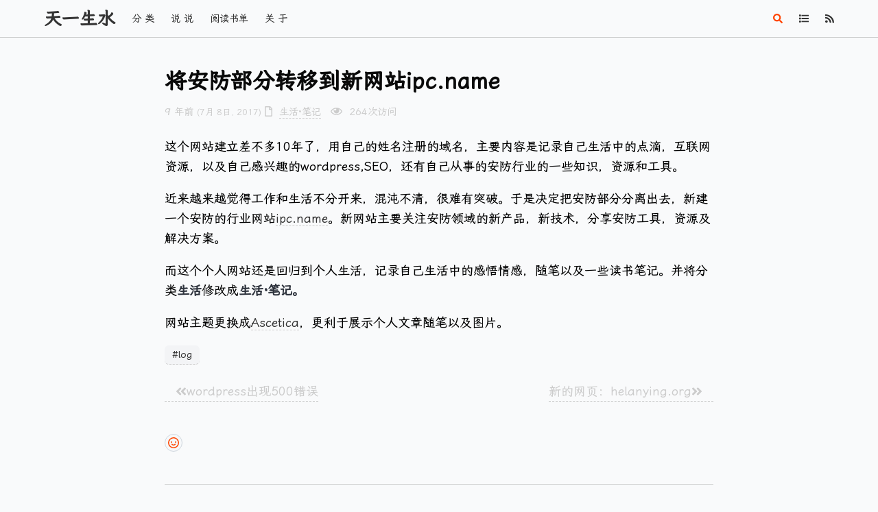

--- FILE ---
content_type: text/html
request_url: https://www.jiangyu.org/ipc-name/
body_size: 4456
content:
<!DOCTYPE html>
<html lang="zh-CN" class="has-navbar-fixed-top">
<head>
<meta charset="utf-8">
<meta http-equiv="x-dns-prefetch-control" content="on"/>
<title>将安防部分转移到新网站ipc.name - 天一生水</title>
<meta name="viewport" content="width=device-width, initial-scale=1, maximum-scale=1">
<meta name="description" content="一蓑烟雨任平生，天一生水的个人博客。">
<link rel="dns-prefetch" href="https://registry.npmmirror.com">
<link rel="dns-prefetch" href="https://cdn.jiangyu.org">
<link rel="dns-prefetch" href="https://tcdn.jiangyu.org">
<link rel="dns-prefetch" href="https://bcdn.jiangyu.org">
<link rel="dns-prefetch" href="https://tk.jiangyu.org">
<link rel="dns-prefetch" href="https://gcdn.jiangyu.org">
<link rel="dns-prefetch" href="https://cn.cravatar.com">
<link rel="dns-prefetch" href="https://api-emaction.jiangyu.org/">
<link rel="preconnect" href="https://registry.npmmirror.com">
<link rel="stylesheet" rel="preload" href="https://registry.npmmirror.com/lxgw-wenkai-screen-web/1.510.0/files/lxgwwenkaiscreen/result.css" crossorigin>
<link rel="icon" href="/images/icon-256.png">
<link rel="stylesheet" href="https://registry.npmmirror.com/bulma/1.0.1/files/css/bulma.min.css">
<link rel="stylesheet" href="https://registry.npmmirror.com/highlight.js/9.12.0/files/styles/atom-one-light.css">
<link rel="stylesheet" href="/css/style-v1.css">
<script defer src="https://registry.npmmirror.com/@fortawesome/fontawesome-free/5.1.0/files/js/all.js"></script>

<meta name="generator" content="Hexo 6.3.0"><link rel="alternate" href="/atom.xml" title="天一生水" type="application/atom+xml">
</head>
<body>
<nav class="navbar is-transparent is-fixed-top navbar-main" role="navigation" aria-label="main navigation">
    <div class="container">
        <div class="navbar-brand">
            <a class="navbar-item navbar-logo" href="/">天一生水</a>
            <div class="navbar-burger">
                <span></span>
                <span></span>
                <span></span>
            </div>
        </div>
        <div class="navbar-menu navbar-start">
            <a class="navbar-item "href="/categories/" data-umami-event="分 类">分 类</a>
		<a class="navbar-item "href="/yu-say/" data-umami-event="说 说">说 说</a>
		<a class="navbar-item "href="/book-list/" data-umami-event="阅读书单">阅读书单</a>
		<a class="navbar-item "href="/about/" data-umami-event="关 于">关 于</a>
		</div>
        <div class="navbar-menu navbar-end">
            <a class="navbar-item search" title="搜索" href="javascript:;" data-umami-event="搜索">
                <i class="fas fa-search"></i>
            </a>
            
            <div class="navbar-item is-hoverable has-dropdown is-hidden-mobile is-hidden-tablet-only toc">
                <a class="navbar-item" title="目录" data-umami-event="icon toc">
                    <i class="fa fa-list"></i>
                </a>
                <div class="navbar-dropdown is-right">
                    
                    
                </div>
            </div><a class="navbar-item" title="RSS" href="https://www.jiangyu.org/atom.xml" data-umami-event="fas fa-rss">
                <i class="fas fa-rss"></i>
            </a>
        </div>
    </div>
</nav>
<section class="section">
    <div class="container">
    <article class="article content gallery" itemscope itemprop="blogPost">
    <h1 class="article-title is-size-3 is-size-4-mobile" itemprop="name">
        将安防部分转移到新网站ipc.name
    </h1>
    <div class="article-meta columns is-variable is-1 is-multiline is-mobile is-size-7-mobile">
        <span class="column is-narrow">
            
                <time datetime="2017-07-08T08:15:23.000Z" itemprop="datePublished">7月 8日, 2017</time>
                <span class="second-date-block"> (7月 8日, 2017)</span>
            
                <i class="far fa-file"></i>
            <a class="article-category-link" href="/categories/live-a-life/">生活·笔记</a>

&nbsp;<i class="far fa-eye"></i>&nbsp;&nbsp;<span id="twikoo_visitors"><i class="fa fa-spinner fa-spin"></i></span>次访问</span>
        </span>
        
    </div>
    <div class="article-entry is-size-6-mobile" itemprop="articleBody">
    <html><head></head><body><p>这个网站建立差不多10年了，用自己的姓名注册的域名，主要内容是记录自己生活中的点滴，互联网资源，以及自己感兴趣的wordpress,SEO，还有自己从事的安防行业的一些知识，资源和工具。</p>
<p>近来越来越觉得工作和生活不分开来，混沌不清，很难有突破。于是决定把安防部分分离出去，新建一个安防的行业网站<a target="_blank" rel="noopener" href="http://ipc.name/">ipc.name</a>。新网站主要关注安防领域的新产品，新技术，分享安防工具，资源及解决方案。</p>
<p>而这个个人网站还是回归到个人生活，记录自己生活中的感悟情感，随笔以及一些读书笔记。并将分类<strong>生活</strong>修改成<strong>生活·笔记。</strong></p>
<p>网站主题更换成<a target="_blank" rel="noopener" href="https://alienwp.com/themes/ascetica/">Ascetica</a>，更利于展示个人文章随笔以及图片。</p>
</body></html>
    </div>
    
    <div class="columns is-variable is-1 is-multiline is-mobile">
    
        <span class="column is-narrow"><a class="tag is-light article-tag" href="/tags/log/">#log</a></span>
    </div>
    
    <div class="columns is-mobile is-multiline article-nav">
        <span class="column is-12-mobile is-half-desktop  article-nav-prev">
            
            <a href="/wordpress-500-error/">wordpress出现500错误</a>
        </span>
        <span class="column is-12-mobile is-half-desktop  article-nav-next">
            
            <a href="/helanying-org/">新的网页：helanying.org</a>
        </span>
    </div></article>
    
        <script type="module" src="/js/bundle.js"></script>
        <div class="sharebox">
        <style>
            .reactions {
              --start-smile-border-color: #d0d7de;
              --start-smile-border-color-hover: #bbb;
              --start-smile-bg-color: #f6f8fa;
              --start-smile-svg-fill-color: #ff4500;
              --reaction-got-not-reacted-bg-color: #fff;
              --reaction-got-not-reacted-bg-color-hover: #eaeef2;
              --reaction-got-not-reacted-border-color: #d0d7de;
              --reaction-got-not-reacted-text-color: #656d76;
              --reaction-got-reacted-bg-color-hover: #ddf4ff;
              --reaction-got-reacted-border-color: #d0d7de;
              --reaction-got-reacted-text-color: #656d76;
              --reaction-got-reacted-bg-color-default: #eaeef2;
              --reaction-available-popup-bg-color: #fff;
              --reaction-available-popup-border-color: #d0d7de;
              --reaction-available-popup-box-shadow: #8c959f33 0px 8px 24px 0px;
              --reaction-available-emoji-reacted-bg-color: #ddf4ff;
              --reaction-available-emoji-bg-color-hover: #f3f4f6;
              --reaction-available-emoji-z-index: 100;
              --reaction-available-mask-z-index: 80;
            }
          </style>
          <emoji-reaction endpoint="https://api-emaction.jiangyu.org" class="reactions"></emoji-reaction>
    </div>
<div class="comments">
    <h3 class="title is-4"><i class="far fa-smile" aria-hidden="true"></i>&nbsp;&nbsp;评论</h3>
    <div id="tcomment"></div>
<script src="https://gcdn.jiangyu.org/cdn/twikoo.250526.js"></script>
<script>
twikoo.init({
  envId: 'https://tk.jiangyu.org',
  el: '#tcomment',
  //region: 'ap-guangzhou', 

})
</script>
</div>

    </div>
</section>
<footer class="footer">
    <div class="container">
        <div class="columns content">
            <div class="column is-narrow has-text-left"><div class="copyright">
                &copy; 2010-2026 <span class="with-love"><i class="fa fa-feather"></i></span> <a href="https://www.jiangyu.org" target="_blank" rel="noopener">天一生水</a>&nbsp;｜<b><a href="/about/" rel="noopener">关于</a> · <a href="/archives/">文章归档</a> · <a href="/indexs/">索引</a> · <a href="/tags/">标签</a> · <a href="https://www.jiangyu.org/links/">友情链接</a></b>
               <a target="_blank" rel="noopener" href="https://beian.miit.gov.cn/#/Integrated/recordQuery"><br>粤ICP备14064613号-1</a>&nbsp;·&nbsp;Powered by <a href="https://www.hexo.io" target="_blank" rel="noopener">Hexo</a> and <a href="https://github.com/ppoffice/hexo-theme-minos" target="_blank" rel="noopener">minos</a> theme. <a href="https://www.jiangyu.org/log/" rel="noopener">博客更新记录</a>
               <br>本博客已支持<a href="https://www.jiangyu.org/aliyun-cdt/" rel="noopener" >IPv6网络</a>. <a href="https://ping.onewater.run" target="_blank" rel="noopener">Page status</a>
               <div class="wordpress-link">
               <img src="https://www.jiangyu.org/images/icon-256.png" alt="天一生水" width="48">
               </div>
            
            </div></div>
            <div class="column is-hidden-mobile"></div>
            
            <div class="column is-narrow">
                <div class="columns is-mobile is-multiline is-centered">
                <a class="column is-narrow has-text-black" title="RSS" href="https://www.jiangyu.org/atom.xml" data-umami-event="footer-fas fa-rss">
                    
                    <i class="fas fa-rss" style="color: #000000;height: 1.2em;"></i>
                </a>
                <a class="column is-narrow has-text-black" title="神一样的工具们" href="https://www.jiangyu.org/blog-tools/" data-umami-event="footer-fas fa-wrench">
                    
                    <i class="fas fa-wrench" style="color: #000000;height: 1.2em;"></i>
                </a>
                </div>
            </div>
            
        </div>
    </div>
</footer>
<div class="back-to-top" id="back-to-top">
   <img src="https://www.jiangyu.org/images/up.svg" style="height: 1.2em;">
  </div>


<script src="https://registry.npmmirror.com/jquery/3.3.1/files/dist/jquery.min.js"></script>
<script type="text/javascript" src="https://bcdn.jiangyu.org/cdn/js/back-to-top.js"></script>
<script src="https://registry.npmmirror.com/moment/2.22.2/files/min/moment-with-locales.min.js"></script>
 <script>
    (() => {
        function switchTab() {
            if (!location.hash) {
              return;
            }
            Array
                .from(document.querySelectorAll('.tab-content'))
                .forEach($tab => {
                    $tab.classList.add('is-hidden');
                });
            Array
                .from(document.querySelectorAll('.tabs li'))
                .forEach($tab => {
                    $tab.classList.remove('is-active');
                });
            const $activeTab = document.querySelector(location.hash);
            if ($activeTab) {
                $activeTab.classList.remove('is-hidden');
            }
            const $tabMenu = document.querySelector(`a[href="${location.hash}"]`);
            if ($tabMenu) {
                $tabMenu.parentElement.classList.add('is-active');
            }
        }
        switchTab();
        window.addEventListener('hashchange', switchTab, false);
    })();
    </script>
<script>
    window.FontAwesomeConfig = {
        searchPseudoElements: true
    }
    moment.locale("zh-CN");
</script>

    <script src="https://registry.npmmirror.com/clipboard/2.0.0/files/dist/clipboard.min.js"></script>
    <style>
        .hljs {
            position: relative;
        }

        .hljs .clipboard-btn {
            float: right;
            color: #9a9a9a;
            background: none;
            border: none;
            cursor: pointer;
        }

        .hljs .clipboard-btn:hover {
          color: #8a8a8a;
        }

        .hljs > .clipboard-btn {
            display: none;
            position: absolute;
            right: 4px;
            top: 4px;
        }

        .hljs:hover > .clipboard-btn {
            display: inline;
        }

        .hljs > figcaption > .clipboard-btn {
            margin-right: 4px;
        }
    </style>
    <script>
      $(document).ready(function () {
        $('figure.hljs').each(function(i, figure) {
          var codeId = 'code-' + i;
          var code = figure.querySelector('.code');
          var copyButton = $('<button>Copy <i class="far fa-clipboard"></i></button>');
          code.id = codeId;
          copyButton.addClass('clipboard-btn');
          copyButton.attr('data-clipboard-target-id', codeId);

          var figcaption = figure.querySelector('figcaption');

          if (figcaption) {
            figcaption.append(copyButton[0]);
          } else {
            figure.prepend(copyButton[0]);
          }
        })

        var clipboard = new ClipboardJS('.clipboard-btn', {
          target: function(trigger) {
            return document.getElementById(trigger.getAttribute('data-clipboard-target-id'));
          }
        });
        clipboard.on('success', function(e) {
          e.clearSelection();
        })
      })
    </script>

<script src="https://bcdn.jiangyu.org/cdn/js/script.js"></script>

<div class="searchbox ins-search">
    <div class="searchbox-mask"></div>
    <div class="searchbox-container ins-search-container">
        <div class="searchbox-input-wrapper">
            <input type="text" class="searchbox-input ins-search-input" placeholder="站内搜索" />
            <span class="searchbox-close ins-close ins-selectable"><i class="fa fa-times-circle"></i></span>
        </div>
        <div class="searchbox-result-wrapper ins-section-wrapper">
            <div class="ins-section-container"></div>
        </div>
    </div>
</div>
<script>
    (function (window) {
        var INSIGHT_CONFIG = {
            TRANSLATION: {
                POSTS: '文章',
                PAGES: '页面',
                CATEGORIES: '分类',
                TAGS: '标签',
                UNTITLED: '(无标题)',
            },
            CONTENT_URL: '/content.json',
        };
        window.INSIGHT_CONFIG = INSIGHT_CONFIG;
    })(window);
</script>

<script src="https://bcdn.jiangyu.org/cdn/js/insight.js"></script>

</body>
</html>

--- FILE ---
content_type: text/css
request_url: https://www.jiangyu.org/css/style-v1.css
body_size: 3820
content:
@charset "UTF-8";
button, input, select, textarea {
  font-family: "LXGW WenKai Screen", "微软雅黑", "Microsoft YaHei", "Georgia", "STZhongsong", serif;
}

html {
  background-color: #F9FAFB;
}

body {
  font-family: "LXGW WenKai Screen", "微软雅黑", "Microsoft YaHei", "Georgia", "STZhongsong", serif;
  font-size: 1.125rem;
  line-height: 1.65;
  color: #000000;
  background-color: #F9FAFB;
}

a.tag.article-tag {
  font-size: 0.9rem;
  text-decoration: none;
}

@media screen and (min-width: 1024px) {
  .container {
    max-width: 645px;
    width: 800px;
  }
  .navbar.is-transparent .navbar-dropdown a.navbar-item:hover {
    color: #ff4500;
  }
}
.navbar {
  background-color: #F9FAFB;
}

.content h1, .content h2, .content h3, .content h4, .content h5, .content h6 {
  color: #0a0a0a;
}

.content h2 {
  font-size: 1.6em;
}

.content h3 {
  font-size: 1.4em;
}

.content h4 {
  font-size: 1.2em;
}

.navbar-main {
  border-bottom: 1px solid #cccccc;
  transition: 0.1s ease-in;
}
.navbar-main .navbar-logo {
  font-size: 1.6rem;
  font-weight: 600;
}
.navbar-main .navbar-item {
  text-align: center;
  font-family: "LXGW WenKai Screen";
  color: #333333;
}
.navbar-main a.navbar-item:hover {
  color: #ff4500;
}
.navbar-main a.navbar-item.is-active {
  color: #ff4500;
}
.navbar-main .toc .navbar-dropdown {
  max-height: 500px;
  overflow-y: auto;
}

.navbar-burger {
  color: #ff4500;
}

.article .second-date-block {
  color: #cccccc;
  font-size: 0.8rem;
}
.article + .article {
  padding-top: 1.5rem;
  border-top: 1px solid #e8e8e8;
}
.article .article-meta a {
  color: #cccccc;
}
.article .article-meta a:hover {
  border-bottom-color: #333333;
}
.article .article-title a {
  color: #0a0a0a;
  font-size: 0.9em;
}
.article .article-title a:hover {
  border-bottom-color: #333333;
}
.article .article-meta {
  font-size: 0.9rem;
  color: #cccccc;
}
@media screen and (max-width: 768px) {
  .article .article-meta {
    margin-top: 0.75rem;
  }
  .article .article-meta .column {
    padding-top: 0;
    padding-bottom: 0;
  }
}
.article .article-meta .article-category-link {
  margin: 0 0.3rem;
}
.article .article-entry {
  margin-bottom: 1rem;
}
.article .article-entry h1, .article .article-entry h2, .article .article-entry h3, .article .article-entry h4, .article .article-entry h5, .article .article-entry h6 {
  cursor: pointer;
  position: relative;
}
.article .article-entry h1:hover:before, .article .article-entry h2:hover:before, .article .article-entry h3:hover:before, .article .article-entry h4:hover:before, .article .article-entry h5:hover:before, .article .article-entry h6:hover:before {
  content: url("../images/link.svg");
  font-size: 0.95rem;
  position: absolute;
  right: 100%;
}
.article .article-entry a {
  word-break: break-word;
}
.article .article-more-link a {
  font-size: 0.9rem;
  color: #cccccc;
}
.article .article-more-link a:hover {
  border-bottom-color: #cccccc;
}
.article .article-nav a {
  color: #cccccc;
  position: relative;
  display: inline-block;
}
.article .article-nav .article-nav-prev a {
  padding-left: 1rem;
}
.article .article-nav .article-nav-prev a:before {
  display: none;
  content: "\f100";
  font-size: 1.2rem;
  font-family: "Font Awesome 5 Solid";
  position: absolute;
}
.article .article-nav .article-nav-next {
  text-align: right;
}
.article .article-nav .article-nav-next a {
  padding-right: 1rem;
}
.article .article-nav .article-nav-next a:after {
  display: none;
  content: "\f101";
  font-size: 1.2rem;
  font-family: "Font Awesome 5 Solid";
  position: absolute;
}
@media screen and (max-width: 768px) {
  .article .article-nav .article-nav-prev,
  .article .article-nav .article-nav-next {
    text-align: center;
  }
}
.article .caption {
  display: block;
  color: #cccccc;
  font-size: 0.95rem;
  text-align: center;
}
.article a, .article a[target=_blank] {
  color: #333333;
  border-bottom: 0.05rem dashed #cccccc;
  text-decoration: none;
}
.article a:hover, .article a[target=_blank]:hover {
  color: #333333;
  border-bottom: 0.05rem solid #ff4500;
}
.article blockquote.colorquote {
  position: relative;
}
.article blockquote.colorquote:before {
  content: " ";
  position: absolute;
  top: 50%;
  left: -14.5px;
  margin-top: -12px;
  width: 24px;
  height: 24px;
  border-radius: 50%;
  text-align: center;
  color: #cccccc;
  background-size: 16px 16px;
  background-position: 4px 4px;
  background-repeat: no-repeat;
}
.article blockquote.colorquote.info {
  border-color: hsl(204, 86%, 53%);
  background-color: hsl(204, 86%, 93%);
}
.article blockquote.colorquote.info:before {
  background-color: hsl(204, 86%, 53%);
  background-image: url("../images/info.svg");
}
.article blockquote.colorquote.success {
  border-color: hsl(141, 71%, 48%);
  background-color: hsl(141, 71%, 88%);
}
.article blockquote.colorquote.success:before {
  background-color: hsl(141, 71%, 48%);
  background-image: url("../images/check.svg");
}
.article blockquote.colorquote.warning {
  border-color: hsl(48, 100%, 67%);
  background-color: hsl(48, 100%, 91%);
}
.article blockquote.colorquote.warning:before {
  background-color: hsl(48, 100%, 67%);
  background-image: url("../images/question.svg");
}
.article blockquote.colorquote.danger {
  border-color: hsl(348, 100%, 61%);
  background-color: hsl(348, 100%, 85%);
}
.article blockquote.colorquote.danger:before {
  background-color: hsl(348, 100%, 61%);
  background-image: url("../images/exclamation.svg");
}
.article blockquote.pullquote {
  float: right;
  max-width: 50%;
  font-size: 1.15rem;
  position: relative;
}
@media screen and (max-width: 768px) {
  .article blockquote.pullquote {
    float: none;
    max-width: 100%;
  }
}
.article blockquote.pullquote:before {
  content: " ";
  position: absolute;
  top: 5px;
  left: 5px;
  width: 3rem;
  height: 3rem;
  opacity: 0.1;
  background: url("../images/quote-left.svg") 0 0/3rem 3rem no-repeat;
}
.article blockquote footer cite {
  font-style: normal;
}
.article blockquote footer cite:before {
  content: "—";
  padding: 0 0.3em;
}
.article .gist table tr:hover {
  background: transparent;
}
.article .gist table td {
  border: none;
}
.article .gist .file {
  all: initial;
}

.content blockquote {
  border-left: 0.25em solid #cccccc;
  padding: 1.1em 1.1em;
  font-size: 0.85em;
  background-color: #f3f4f6;
}

.content table {
  font-size: small;
}

.sharebox {
  margin-top: 3rem;
}

.comments {
  margin-top: 3rem;
  padding-top: 3rem;
  border-top: 1px solid #cccccc;
}
.comments > .title {
  font-weight: 300;
}

.comments a {
  color: #ff4500;
}

.tk-comment a {
  color: #333333;
}

.tk-comment a:hover {
  color: #ff4500;
}

.archive:not(:last-child) {
  margin-bottom: 3rem;
}
.archive .articles {
  border-left: 1px solid #cccccc;
}
.archive .article {
  border-top: none;
  margin-left: -1px;
  padding: 1rem 1.5rem;
  border-left: 3px solid transparent;
}
.archive .article:hover {
  border-left-color: #ff4500;
}
.archive .article time {
  font-size: 0.9rem;
  color: #cccccc;
}
.archive .article h6 {
  margin: 0;
}
.archive .article h6 a {
  color: inherit;
  border-bottom: 1px dotted transparent;
}
.archive .article h6 a:hover {
  border-bottom-color: #cccccc;
}

.footer {
  font-size: 0.8rem;
  background: transparent;
}
.footer .content {
  padding-top: 2rem;
  border-top: 1px solid #cccccc;
  text-align: left;
}

.with-love {
  color: red;
  display: inline-block;
  margin: 0 5px;
}

.copyright a {
  color: #333333;
  border-bottom: 0.05rem dashed #cccccc;
  text-decoration: none;
}

.copyright a:hover {
  color: #333333;
  border-bottom: 0.05rem solid #333333;
}

.searchbox {
  display: none;
}

.searchbox.show {
  display: block;
}

.searchbox .searchbox-mask,
.searchbox .searchbox-container {
  position: fixed;
}

.searchbox .searchbox-mask {
  top: 0;
  left: 0;
  width: 100%;
  height: 100%;
  z-index: 100;
  background: rgba(0, 0, 0, 0.5);
}

.searchbox .searchbox-selectable {
  cursor: pointer;
}

.searchbox .searchbox-input-wrapper {
  position: relative;
}

.searchbox .searchbox-input-wrapper .searchbox-input {
  width: 100%;
  border: none;
  outline: none;
  font-size: 16px;
  box-shadow: none;
  font-weight: 200;
  border-radius: 0;
  background: #fff;
  line-height: 20px;
  box-sizing: border-box;
  padding: 12px 28px 12px 20px;
  border-bottom: 1px solid #e2e2e2;
}

.searchbox .searchbox-input-wrapper .searchbox-close {
  top: 50%;
  right: 6px;
  width: 20px;
  height: 20px;
  font-size: 16px;
  margin-top: -11px;
  position: absolute;
  text-align: center;
  display: inline-block;
}

.searchbox .searchbox-input-wrapper .searchbox-close:hover {
  color: #ff4500;
}

.searchbox .searchbox-result-wrapper {
  left: 0;
  right: 0;
  top: 45px;
  bottom: 0;
  overflow-y: auto;
  position: absolute;
}

.searchbox .searchbox-container {
  left: 50%;
  top: 100px;
  width: 540px;
  z-index: 101;
  bottom: 100px;
  margin-left: -270px;
  box-sizing: border-box;
}

@media screen and (max-width: 559px), screen and (max-height: 479px) {
  .searchbox .searchbox-container {
    top: 0;
    left: 0;
    margin: 0;
    width: 100%;
    height: 100%;
    background: #f7f7f7;
  }
}
code, pre {
  font-size: 0.85rem;
  font-family: "LXGW WenKai Screen", "微软雅黑", "Microsoft YaHei", monospace;
}

figure.highlight {
  padding: 0;
  width: 100%;
  margin: 0 0 1.5rem;
}
figure.highlight pre,
figure.highlight table tr:hover {
  color: inherit;
  background: transparent;
}
figure.highlight table {
  width: auto;
}
figure.highlight pre {
  padding: 0;
  overflow: visible;
}
figure.highlight pre .line {
  line-height: 1.5rem;
}
figure.highlight figcaption,
figure.highlight .gutter {
  background: rgba(200, 200, 200, 0.15);
}
figure.highlight figcaption {
  padding: 0.3em 0.75em;
  text-align: left;
  font-style: normal;
  font-size: 0.8rem;
}
figure.highlight figcaption span {
  font-weight: 500;
  font-family: "LXGW WenKai Screen", "微软雅黑", "Microsoft YaHei", monospace;
}
figure.highlight figcaption a {
  float: right;
  color: #9a9a9a;
}
figure.highlight .gutter {
  text-align: right;
}
figure.highlight .tag,
figure.highlight .title,
figure.highlight .number,
figure.highlight .section {
  display: inherit;
  font: inherit;
  margin: inherit;
  padding: inherit;
  background: inherit;
  height: inherit;
  text-align: inherit;
  vertical-align: inherit;
  min-width: inherit;
  border-radius: inherit;
}

.pagination {
  margin: 0 -1em;
  font-size: 0.8rem;
}
.pagination .pagination-previous,
.pagination .pagination-next,
.pagination .pagination-link {
  border: 1px solid transparent;
}
.pagination .pagination-previous:active,
.pagination .pagination-next:active,
.pagination .pagination-link:active {
  box-shadow: none;
}
.pagination .pagination-link:hover {
  border-color: #333333;
}
.pagination .pagination-link.is-current {
  background-color: #333333;
}
.pagination .pagination-previous a,
.pagination .pagination-next a {
  position: relative;
  color: inherit;
}
.pagination .pagination-previous a {
  padding-left: 1rem;
}
.pagination .pagination-previous a:before {
  display: none;
  content: "\f100";
  font-size: 1.2rem;
  font-family: "Font Awesome 5 Solid";
  position: absolute;
}
.pagination .pagination-next a {
  padding-right: 1rem;
}
.pagination .pagination-next a:after {
  display: none;
  content: "\f101";
  font-size: 1.2rem;
  font-family: "Font Awesome 5 Solid";
  position: absolute;
}

.section-heading {
  padding-bottom: 0;
}
.section-heading h5 {
  margin-bottom: 0;
}
.section-heading h5 > svg {
  margin-right: 0.5rem;
}
.section-heading + .section {
  padding-top: 2rem;
}

.gallery-item {
  position: relative;
  display: inline-block;
  overflow: hidden;
  margin: 0;
  padding: 0;
  line-height: 0;
  max-width: 100%;
}
.gallery-item:hover .caption {
  display: initial;
}
.gallery-item .caption {
  display: block;
  position: absolute;
  opacity: 0.7;
  bottom: 0;
  padding: 5px;
  background-color: #f2f2f2;
  left: 0;
  right: 0;
  margin: 0;
  color: #000000;
  font-size: 12px;
  font-weight: 300;
  font-family: inherit !important;
  line-height: 1.5;
}

.video-container {
  width: 100%;
  margin-bottom: 10px;
  padding-top: 28.25%;
  position: relative;
}
.video-container iframe {
  top: 0px;
  left: 0px;
  width: 100%;
  height: 100%;
  position: absolute;
}

.tabs {
  -webkit-overflow-scrolling: touch;
  align-items: stretch;
  display: flex;
  font-size: 1rem;
  justify-content: space-between;
  overflow: hidden;
  overflow-x: auto;
  white-space: nowrap;
}

.tabs a {
  align-items: center;
  border-bottom-color: #dbdbdb;
  border-bottom-style: solid;
  border-bottom-width: 1px;
  color: #4a4a4a;
  display: flex;
  justify-content: center;
  margin-bottom: -1px;
  padding: 0.5em 1em;
  vertical-align: top;
}

.tabs a:hover {
  border-bottom-color: #363636;
  color: #363636;
}

.tabs li {
  display: block;
}

.tabs li.is-active a {
  border-bottom-color: #cccccc;
  color: #cccccc;
}

.tabs ul {
  align-items: center;
  border-bottom-color: #dbdbdb;
  border-bottom-style: solid;
  border-bottom-width: 1px;
  display: flex;
  flex-grow: 1;
  flex-shrink: 0;
  justify-content: flex-start;
}

.tabs ul.is-left {
  padding-right: 0.75em;
}

.tabs ul.is-center {
  flex: none;
  justify-content: center;
  padding-left: 0.75em;
  padding-right: 0.75em;
}

.tabs ul.is-right {
  justify-content: flex-end;
  padding-left: 0.75em;
}

.tabs .icon:first-child {
  margin-right: 0.5em;
}

.tabs .icon:last-child {
  margin-left: 0.5em;
}

.tabs.is-centered ul {
  justify-content: center;
}

.tabs.is-right ul {
  justify-content: flex-end;
}

.tabs.is-boxed a {
  border: 1px solid transparent;
  border-radius: 1px 1px 0 0;
}

.tabs.is-boxed a:hover {
  background-color: #f5f5f5;
  border-bottom-color: #dbdbdb;
}

.tabs.is-boxed li.is-active a {
  background-color: #fff;
  border-color: #dbdbdb;
  border-bottom-color: transparent !important;
}

.tabs.is-fullwidth li {
  flex-grow: 1;
  flex-shrink: 0;
}

.tabs.is-toggle a {
  border-color: #dbdbdb;
  border-style: solid;
  border-width: 1px;
  margin-bottom: 0;
  position: relative;
}

.tabs.is-toggle a:hover {
  background-color: #f5f5f5;
  border-color: #b5b5b5;
  z-index: 2;
}

.tabs.is-toggle li + li {
  margin-left: -1px;
}

.tabs.is-toggle li:first-child a {
  border-radius: 1px 0 0 1px;
}

.tabs.is-toggle li:last-child a {
  border-radius: 0 1px 1px 0;
}

.tabs.is-toggle li.is-active a {
  background-color: #cccccc;
  border-color: #cccccc;
  color: #fff;
  z-index: 1;
}

.tabs.is-toggle ul {
  border-bottom: none;
}

.tabs.is-toggle.is-toggle-rounded li:first-child a {
  border-bottom-left-radius: 290486px;
  border-top-left-radius: 290486px;
  padding-left: 1.25em;
}

.tabs.is-toggle.is-toggle-rounded li:last-child a {
  border-bottom-right-radius: 290486px;
  border-top-right-radius: 290486px;
  padding-right: 1.25em;
}

.tabs.is-small {
  font-size: 0.75rem;
}

.tabs.is-medium {
  font-size: 1.25rem;
}

.tabs.is-large {
  font-size: 1.5rem;
}

.tab-content {
  font-size: 0.9rem;
}

.ml-0,
.mx-0 {
  margin-left: 0 !important;
}

.mr-0,
.mx-0 {
  margin-right: 0 !important;
}

.ml-n0,
.mx-n0 {
  margin-left: 0 !important;
}

.mr-n0,
.mx-n0 {
  margin-right: 0 !important;
}

.mt-0,
.my-0 {
  margin-top: 0 !important;
}

.mb-0,
.my-0 {
  margin-bottom: 0 !important;
}

.mt-n0,
.my-n0 {
  margin-top: 0 !important;
}

.mb-n0,
.my-n0 {
  margin-bottom: 0 !important;
}

.tag-list-item {
  padding: 0 10px 7px 0;
  font-size: 14px;
  text-transform: uppercase;
  border: 1px solid #cccccc;
  display: inline-block;
  background: #cccccc;
}
.tag-list-item .tag-list-link {
  color: #333333;
}

i.tag-list-count {
  vertical-align: super;
  font-size: 0.6em;
  opacity: 0.6;
  top: -0.5em;
}

.back-to-top {
  display: none;
  position: fixed;
  right: 20px;
  bottom: 20px;
  transition-property: transform;
  transition-timing-function: ease-out;
  transition-duration: 0.3s;
  z-index: 10;
}

.back-to-top:hover {
  transform: translateY(-5px);
}

@media only screen and (max-width: 750px) {
  .back-to-top {
    display: none !important;
  }
}
.fa-search {
  color: #ff4500;
}

hr {
  background-color: #cccccc;
  height: 0.01rem;
}

.wordpress-link a {
  color: inherit;
  text-decoration: none;
  pointer-events: none;
  cursor: default;
}

.wordpress-link a:hover {
  color: inherit;
  text-decoration: none;
  pointer-events: none;
  cursor: default;
}

.wordpress-link, .wordpress-link:visited {
  display: block;
  color: #ff4500;
  text-decoration: none;
}

.wordpress-link:after {
  content: "天一生水";
  font-size: 12px;
  display: inline-block;
  position: relative;
  top: -17px;
  opacity: 0;
}

.wordpress-link:hover:after {
  opacity: 1;
  transition: 0.5s opacity ease-in-out;
}

#wpstats {
  visibility: hidden;
}

.navbar-item, .navbar-link {
  font-size: 0.9rem;
}

#music-player {
  width: 100%;
}

.ins-section-container {
  position: relative;
  background: #f7f7f7;
}

.ins-section {
  font-size: 14px;
  line-height: 16px;
}

.ins-section .ins-section-header,
.ins-section .ins-search-item {
  padding: 8px 15px;
}

.ins-section .ins-section-header {
  color: #9a9a9a;
  border-bottom: 1px solid #e2e2e2;
}

.ins-section .ins-slug {
  margin-left: 5px;
  color: #9a9a9a;
}

.ins-section .ins-slug:before {
  content: "(";
}

.ins-section .ins-slug:after {
  content: ")";
}

.ins-section .ins-search-item header,
.ins-section .ins-search-item .ins-search-preview {
  overflow: hidden;
  white-space: nowrap;
  text-overflow: ellipsis;
}

.ins-section .ins-search-item header .ins-title {
  margin-left: 8px;
}

.ins-section .ins-search-item .ins-search-preview {
  height: 15px;
  font-size: 12px;
  color: #9a9a9a;
  margin: 5px 0 0 20px;
}

.ins-section .ins-search-item:hover,
.ins-section .ins-search-item.active {
  color: #fff;
  background: #ff4500;
}

.ins-section .ins-search-item:hover .ins-slug,
.ins-section .ins-search-item.active .ins-slug,
.ins-section .ins-search-item:hover .ins-search-preview,
.ins-section .ins-search-item.active .ins-search-preview {
  color: #fff;
}

--- FILE ---
content_type: text/javascript
request_url: https://bcdn.jiangyu.org/cdn/js/insight.js
body_size: 2098
content:
/**
 * Insight search plugin
 * @author PPOffice { @link https://github.com/ppoffice }
 */
(function ($, CONFIG) {
    var $main = $('.ins-search');
    var $input = $main.find('.ins-search-input');
    var $wrapper = $main.find('.ins-section-wrapper');
    var $container = $main.find('.ins-section-container');
    $main.parent().remove('.ins-search');
    $('body').append($main);

    function section (title) {
        return $('<section>').addClass('ins-section')
            .append($('<header>').addClass('ins-section-header').text(title));
    }

    function searchItem (icon, title, slug, preview, url) {
        return $('<div>').addClass('ins-selectable').addClass('ins-search-item')
            .append($('<header>').append($('<i>').addClass('fa').addClass('fa-' + icon))
                .append($('<span>').addClass('ins-title').text(title != null && title !== '' ? title : CONFIG.TRANSLATION['UNTITLED']))
                .append(slug ? $('<span>').addClass('ins-slug').text(slug) : null))
            .append(preview ? $('<p>').addClass('ins-search-preview').text(preview) : null)
            .attr('data-url', url);
    }

    function sectionFactory (type, array) {
        var sectionTitle;
        var $searchItems;
        if (array.length === 0) return null;
        sectionTitle = CONFIG.TRANSLATION[type];
        switch (type) {
            case 'POSTS':
            case 'PAGES':
                $searchItems = array.map(function (item) {
                    // Use config.root instead of permalink to fix url issue
                    return searchItem('file', item.title, null, item.text.slice(0, 150), item.link);
                });
                break;
            case 'CATEGORIES':
            case 'TAGS':
                $searchItems = array.map(function (item) {
                    return searchItem(type === 'CATEGORIES' ? 'folder' : 'tag', item.name, item.slug, null, item.link);
                });
                break;
            default:
                return null;
        }
        return section(sectionTitle).append($searchItems);
    }

    function parseKeywords (keywords) {
        return keywords.split(' ').filter(function (keyword) {
            return !!keyword;
        }).map(function (keyword) {
            return keyword.toUpperCase();
        });
    }

    /**
     * Judge if a given post/page/category/tag contains all of the keywords.
     * @param Object            obj     Object to be weighted
     * @param Array<String>     fields  Object's fields to find matches
     */
    function filter (keywords, obj, fields) {
        var keywordArray = parseKeywords(keywords);
        var containKeywords = keywordArray.filter(function (keyword) {
            var containFields = fields.filter(function (field) {
                if (!obj.hasOwnProperty(field))
                    return false;
                if (obj[field].toUpperCase().indexOf(keyword) > -1)
                    return true;
            });
            if (containFields.length > 0)
                return true;
            return false;
        });
        return containKeywords.length === keywordArray.length;
    }

    function filterFactory (keywords) {
        return {
            POST: function (obj) {
                return filter(keywords, obj, ['title', 'text']);
            },
            PAGE: function (obj) {
                return filter(keywords, obj, ['title', 'text']);
            },
            CATEGORY: function (obj) {
                return filter(keywords, obj, ['name', 'slug']);
            },
            TAG: function (obj) {
                return filter(keywords, obj, ['name', 'slug']);
            }
        };
    }

    /**
     * Calculate the weight of a matched post/page/category/tag.
     * @param Object            obj     Object to be weighted
     * @param Array<String>     fields  Object's fields to find matches
     * @param Array<Integer>    weights Weight of every field
     */
    function weight (keywords, obj, fields, weights) {
        var value = 0;
        parseKeywords(keywords).forEach(function (keyword) {
            var pattern = new RegExp(keyword, 'img'); // Global, Multi-line, Case-insensitive
            fields.forEach(function (field, index) {
                if (obj.hasOwnProperty(field)) {
                    var matches = obj[field].match(pattern);
                    value += matches ? matches.length * weights[index] : 0;
                }
            });
        });
        return value;
    }

    function weightFactory (keywords) {
        return {
            POST: function (obj) {
                return weight(keywords, obj, ['title', 'text'], [3, 1]);
            },
            PAGE: function (obj) {
                return weight(keywords, obj, ['title', 'text'], [3, 1]);
            },
            CATEGORY: function (obj) {
                return weight(keywords, obj, ['name', 'slug'], [1, 1]);
            },
            TAG: function (obj) {
                return weight(keywords, obj, ['name', 'slug'], [1, 1]);
            }
        };
    }

    function search (json, keywords) {
        var WEIGHTS = weightFactory(keywords);
        var FILTERS = filterFactory(keywords);
        var posts = json.posts;
        var pages = json.pages;
        var tags = json.tags;
        var categories = json.categories;
        return {
            posts: posts.filter(FILTERS.POST).sort(function (a, b) { return WEIGHTS.POST(b) - WEIGHTS.POST(a); }).slice(0, 5),
            pages: pages.filter(FILTERS.PAGE).sort(function (a, b) { return WEIGHTS.PAGE(b) - WEIGHTS.PAGE(a); }).slice(0, 5),
            categories: categories.filter(FILTERS.CATEGORY).sort(function (a, b) { return WEIGHTS.CATEGORY(b) - WEIGHTS.CATEGORY(a); }).slice(0, 5),
            tags: tags.filter(FILTERS.TAG).sort(function (a, b) { return WEIGHTS.TAG(b) - WEIGHTS.TAG(a); }).slice(0, 5)
        };
    }

    function searchResultToDOM (searchResult) {
        $container.empty();
        for (var key in searchResult) {
            $container.append(sectionFactory(key.toUpperCase(), searchResult[key]));
        }
    }

    function scrollTo ($item) {
        if ($item.length === 0) return;
        var wrapperHeight = $wrapper[0].clientHeight;
        var itemTop = $item.position().top - $wrapper.scrollTop();
        var itemBottom = $item[0].clientHeight + $item.position().top;
        if (itemBottom > wrapperHeight + $wrapper.scrollTop()) {
            $wrapper.scrollTop(itemBottom - $wrapper[0].clientHeight);
        }
        if (itemTop < 0) {
            $wrapper.scrollTop($item.position().top);
        }
    }

    function selectItemByDiff (value) {
        var $items = $.makeArray($container.find('.ins-selectable'));
        var prevPosition = -1;
        $items.forEach(function (item, index) {
            if ($(item).hasClass('active')) {
                prevPosition = index;
                return;
            }
        });
        var nextPosition = ($items.length + prevPosition + value) % $items.length;
        $($items[prevPosition]).removeClass('active');
        $($items[nextPosition]).addClass('active');
        scrollTo($($items[nextPosition]));
    }

    function gotoLink ($item) {
        if ($item && $item.length) {
            location.href = $item.attr('data-url');
        }
    }

    $.getJSON(CONFIG.CONTENT_URL, function (json) {
        if (location.hash.trim() === '#ins-search') {
            $main.addClass('show');
        }
        $input.on('input', function () {
            var keywords = $(this).val();
            searchResultToDOM(search(json, keywords));
        });
        $input.trigger('input');
    });

    var touch = false;
    $(document).on('click focus', '.navbar-main .search', function () {
        $main.addClass('show');
        $main.find('.ins-search-input').focus();
    }).on('click touchend', '.ins-search-item', function (e) {
        if (e.type !== 'click' && !touch) {
            return;
        }
        gotoLink($(this));
        touch = false;
    }).on('click touchend', '.ins-close', function (e) {
        if (e.type !== 'click' && !touch) {
            return;
        }
        $main.removeClass('show');
        touch = false;
    }).on('keydown', function (e) {
        if (!$main.hasClass('show')) return;
        switch (e.keyCode) {
            case 27: // ESC
                $main.removeClass('show'); break;
            case 38: // UP
                selectItemByDiff(-1); break;
            case 40: // DOWN
                selectItemByDiff(1); break;
            case 13: //ENTER
                gotoLink($container.find('.ins-selectable.active').eq(0)); break;
        }
    }).on('touchstart', function (e) {
        touch = true;
    }).on('touchmove', function (e) {
        touch = false;
    });
})(jQuery, window.INSIGHT_CONFIG);

--- FILE ---
content_type: text/javascript
request_url: https://bcdn.jiangyu.org/cdn/js/script.js
body_size: 577
content:
(function ($) {
    $('.navbar-burger').click(function () {
        $(this).toggleClass('is-active');
        $('.navbar-main .navbar-start').toggleClass('is-active');
        $('.navbar-main .navbar-end').toggleClass('is-active');
    });

    // Hide Header on on scroll down
    var didScroll;
    var lastScrollTop = 0;
    var delta = 5;
    var navbarHeight = $('.navbar-main').outerHeight();

    $(window).scroll(function(event){
        didScroll = true;
    });

    setInterval(function() {
        if (didScroll) {
            hasScrolled();
            didScroll = false;
        }
    }, 250);

    function hasScrolled() {
        var st = $(this).scrollTop();

        // Make sure they scroll more than delta
        if(Math.abs(lastScrollTop - st) <= delta) {
            return;
        }

        // If they scrolled down and are past the navbar, add class .navbar-down.
        // This is necessary so you never see what is "behind" the navbar.
        if (st > lastScrollTop && st > navbarHeight) {
            var posY = Math.min(st, navbarHeight);
            // Scroll Down
            $('.navbar-main').css({
                '-webkit-transform' : 'translateY(-' + posY + 'px)',
                '-moz-transform'    : 'translateY(-' + posY + 'px)',
                '-ms-transform'     : 'translateY(-' + posY + 'px)',
                '-o-transform'      : 'translateY(-' + posY + 'px)',
                'transform'         : 'translateY(-' + posY + 'px)'
            });
        } else {
            // Scroll Up
            if(st + $(window).height() < $(document).height()) {
                $('.navbar-main').css({
                    '-webkit-transform' : 'translateY(0px)',
                    '-moz-transform'    : 'translateY(0px)',
                    '-ms-transform'     : 'translateY(0px)',
                    '-o-transform'      : 'translateY(0px)',
                    'transform'         : 'translateY(0px)'
                });
            }
        }

        lastScrollTop = st;
    }

    $('.article.gallery img:not(".not-gallery-item")').each(function () {
        // wrap images with link and add caption if possible
        if ($(this).parent('a').length === 0) {
            $(this).wrap('<a class="gallery-item" href="" style="pointer-events:none;"></a>');
            if (this.alt) {
                $(this).after('<div class="caption">' + this.alt + '</div>');
            }
        }
    });

    $('.article-entry').find('h1, h2, h3, h4, h5, h6').on('click', function () {
        if ($(this).get(0).id) {
            window.location.hash = $(this).get(0).id;
        }
    });

    if (typeof(moment) === 'function') {
        $('.article-meta time').each(function () {
            $(this).text(moment($(this).attr('datetime')).fromNow());
        });
    }
})(jQuery);

--- FILE ---
content_type: application/javascript
request_url: https://www.jiangyu.org/js/bundle.js
body_size: 9789
content:
/**
 * @license
 * Copyright 2019 Google LLC
 * SPDX-License-Identifier: BSD-3-Clause
 */
const t$1=window,e$2=t$1.ShadowRoot&&(void 0===t$1.ShadyCSS||t$1.ShadyCSS.nativeShadow)&&"adoptedStyleSheets"in Document.prototype&&"replace"in CSSStyleSheet.prototype,s$3=Symbol(),n$3=new WeakMap;let o$3 = class o{constructor(t,e,n){if(this._$cssResult$=!0,n!==s$3)throw Error("CSSResult is not constructable. Use `unsafeCSS` or `css` instead.");this.cssText=t,this.t=e;}get styleSheet(){let t=this.o;const s=this.t;if(e$2&&void 0===t){const e=void 0!==s&&1===s.length;e&&(t=n$3.get(s)),void 0===t&&((this.o=t=new CSSStyleSheet).replaceSync(this.cssText),e&&n$3.set(s,t));}return t}toString(){return this.cssText}};const r$2=t=>new o$3("string"==typeof t?t:t+"",void 0,s$3),i$1=(t,...e)=>{const n=1===t.length?t[0]:e.reduce(((e,s,n)=>e+(t=>{if(!0===t._$cssResult$)return t.cssText;if("number"==typeof t)return t;throw Error("Value passed to 'css' function must be a 'css' function result: "+t+". Use 'unsafeCSS' to pass non-literal values, but take care to ensure page security.")})(s)+t[n+1]),t[0]);return new o$3(n,t,s$3)},S$1=(s,n)=>{e$2?s.adoptedStyleSheets=n.map((t=>t instanceof CSSStyleSheet?t:t.styleSheet)):n.forEach((e=>{const n=document.createElement("style"),o=t$1.litNonce;void 0!==o&&n.setAttribute("nonce",o),n.textContent=e.cssText,s.appendChild(n);}));},c$1=e$2?t=>t:t=>t instanceof CSSStyleSheet?(t=>{let e="";for(const s of t.cssRules)e+=s.cssText;return r$2(e)})(t):t;

/**
 * @license
 * Copyright 2017 Google LLC
 * SPDX-License-Identifier: BSD-3-Clause
 */var s$2;const e$1=window,r$1=e$1.trustedTypes,h$1=r$1?r$1.emptyScript:"",o$2=e$1.reactiveElementPolyfillSupport,n$2={toAttribute(t,i){switch(i){case Boolean:t=t?h$1:null;break;case Object:case Array:t=null==t?t:JSON.stringify(t);}return t},fromAttribute(t,i){let s=t;switch(i){case Boolean:s=null!==t;break;case Number:s=null===t?null:Number(t);break;case Object:case Array:try{s=JSON.parse(t);}catch(t){s=null;}}return s}},a$1=(t,i)=>i!==t&&(i==i||t==t),l$2={attribute:!0,type:String,converter:n$2,reflect:!1,hasChanged:a$1},d$1="finalized";let u$1 = class u extends HTMLElement{constructor(){super(),this._$Ei=new Map,this.isUpdatePending=!1,this.hasUpdated=!1,this._$El=null,this.u();}static addInitializer(t){var i;this.finalize(),(null!==(i=this.h)&&void 0!==i?i:this.h=[]).push(t);}static get observedAttributes(){this.finalize();const t=[];return this.elementProperties.forEach(((i,s)=>{const e=this._$Ep(s,i);void 0!==e&&(this._$Ev.set(e,s),t.push(e));})),t}static createProperty(t,i=l$2){if(i.state&&(i.attribute=!1),this.finalize(),this.elementProperties.set(t,i),!i.noAccessor&&!this.prototype.hasOwnProperty(t)){const s="symbol"==typeof t?Symbol():"__"+t,e=this.getPropertyDescriptor(t,s,i);void 0!==e&&Object.defineProperty(this.prototype,t,e);}}static getPropertyDescriptor(t,i,s){return {get(){return this[i]},set(e){const r=this[t];this[i]=e,this.requestUpdate(t,r,s);},configurable:!0,enumerable:!0}}static getPropertyOptions(t){return this.elementProperties.get(t)||l$2}static finalize(){if(this.hasOwnProperty(d$1))return !1;this[d$1]=!0;const t=Object.getPrototypeOf(this);if(t.finalize(),void 0!==t.h&&(this.h=[...t.h]),this.elementProperties=new Map(t.elementProperties),this._$Ev=new Map,this.hasOwnProperty("properties")){const t=this.properties,i=[...Object.getOwnPropertyNames(t),...Object.getOwnPropertySymbols(t)];for(const s of i)this.createProperty(s,t[s]);}return this.elementStyles=this.finalizeStyles(this.styles),!0}static finalizeStyles(i){const s=[];if(Array.isArray(i)){const e=new Set(i.flat(1/0).reverse());for(const i of e)s.unshift(c$1(i));}else void 0!==i&&s.push(c$1(i));return s}static _$Ep(t,i){const s=i.attribute;return !1===s?void 0:"string"==typeof s?s:"string"==typeof t?t.toLowerCase():void 0}u(){var t;this._$E_=new Promise((t=>this.enableUpdating=t)),this._$AL=new Map,this._$Eg(),this.requestUpdate(),null===(t=this.constructor.h)||void 0===t||t.forEach((t=>t(this)));}addController(t){var i,s;(null!==(i=this._$ES)&&void 0!==i?i:this._$ES=[]).push(t),void 0!==this.renderRoot&&this.isConnected&&(null===(s=t.hostConnected)||void 0===s||s.call(t));}removeController(t){var i;null===(i=this._$ES)||void 0===i||i.splice(this._$ES.indexOf(t)>>>0,1);}_$Eg(){this.constructor.elementProperties.forEach(((t,i)=>{this.hasOwnProperty(i)&&(this._$Ei.set(i,this[i]),delete this[i]);}));}createRenderRoot(){var t;const s=null!==(t=this.shadowRoot)&&void 0!==t?t:this.attachShadow(this.constructor.shadowRootOptions);return S$1(s,this.constructor.elementStyles),s}connectedCallback(){var t;void 0===this.renderRoot&&(this.renderRoot=this.createRenderRoot()),this.enableUpdating(!0),null===(t=this._$ES)||void 0===t||t.forEach((t=>{var i;return null===(i=t.hostConnected)||void 0===i?void 0:i.call(t)}));}enableUpdating(t){}disconnectedCallback(){var t;null===(t=this._$ES)||void 0===t||t.forEach((t=>{var i;return null===(i=t.hostDisconnected)||void 0===i?void 0:i.call(t)}));}attributeChangedCallback(t,i,s){this._$AK(t,s);}_$EO(t,i,s=l$2){var e;const r=this.constructor._$Ep(t,s);if(void 0!==r&&!0===s.reflect){const h=(void 0!==(null===(e=s.converter)||void 0===e?void 0:e.toAttribute)?s.converter:n$2).toAttribute(i,s.type);this._$El=t,null==h?this.removeAttribute(r):this.setAttribute(r,h),this._$El=null;}}_$AK(t,i){var s;const e=this.constructor,r=e._$Ev.get(t);if(void 0!==r&&this._$El!==r){const t=e.getPropertyOptions(r),h="function"==typeof t.converter?{fromAttribute:t.converter}:void 0!==(null===(s=t.converter)||void 0===s?void 0:s.fromAttribute)?t.converter:n$2;this._$El=r,this[r]=h.fromAttribute(i,t.type),this._$El=null;}}requestUpdate(t,i,s){let e=!0;void 0!==t&&(((s=s||this.constructor.getPropertyOptions(t)).hasChanged||a$1)(this[t],i)?(this._$AL.has(t)||this._$AL.set(t,i),!0===s.reflect&&this._$El!==t&&(void 0===this._$EC&&(this._$EC=new Map),this._$EC.set(t,s))):e=!1),!this.isUpdatePending&&e&&(this._$E_=this._$Ej());}async _$Ej(){this.isUpdatePending=!0;try{await this._$E_;}catch(t){Promise.reject(t);}const t=this.scheduleUpdate();return null!=t&&await t,!this.isUpdatePending}scheduleUpdate(){return this.performUpdate()}performUpdate(){var t;if(!this.isUpdatePending)return;this.hasUpdated,this._$Ei&&(this._$Ei.forEach(((t,i)=>this[i]=t)),this._$Ei=void 0);let i=!1;const s=this._$AL;try{i=this.shouldUpdate(s),i?(this.willUpdate(s),null===(t=this._$ES)||void 0===t||t.forEach((t=>{var i;return null===(i=t.hostUpdate)||void 0===i?void 0:i.call(t)})),this.update(s)):this._$Ek();}catch(t){throw i=!1,this._$Ek(),t}i&&this._$AE(s);}willUpdate(t){}_$AE(t){var i;null===(i=this._$ES)||void 0===i||i.forEach((t=>{var i;return null===(i=t.hostUpdated)||void 0===i?void 0:i.call(t)})),this.hasUpdated||(this.hasUpdated=!0,this.firstUpdated(t)),this.updated(t);}_$Ek(){this._$AL=new Map,this.isUpdatePending=!1;}get updateComplete(){return this.getUpdateComplete()}getUpdateComplete(){return this._$E_}shouldUpdate(t){return !0}update(t){void 0!==this._$EC&&(this._$EC.forEach(((t,i)=>this._$EO(i,this[i],t))),this._$EC=void 0),this._$Ek();}updated(t){}firstUpdated(t){}};u$1[d$1]=!0,u$1.elementProperties=new Map,u$1.elementStyles=[],u$1.shadowRootOptions={mode:"open"},null==o$2||o$2({ReactiveElement:u$1}),(null!==(s$2=e$1.reactiveElementVersions)&&void 0!==s$2?s$2:e$1.reactiveElementVersions=[]).push("1.6.2");

/**
 * @license
 * Copyright 2017 Google LLC
 * SPDX-License-Identifier: BSD-3-Clause
 */
var t;const i=window,s$1=i.trustedTypes,e=s$1?s$1.createPolicy("lit-html",{createHTML:t=>t}):void 0,o$1="$lit$",n$1=`lit$${(Math.random()+"").slice(9)}$`,l$1="?"+n$1,h=`<${l$1}>`,r=document,u=()=>r.createComment(""),d=t=>null===t||"object"!=typeof t&&"function"!=typeof t,c=Array.isArray,v=t=>c(t)||"function"==typeof(null==t?void 0:t[Symbol.iterator]),a="[ \t\n\f\r]",f=/<(?:(!--|\/[^a-zA-Z])|(\/?[a-zA-Z][^>\s]*)|(\/?$))/g,_=/-->/g,m=/>/g,p=RegExp(`>|${a}(?:([^\\s"'>=/]+)(${a}*=${a}*(?:[^ \t\n\f\r"'\`<>=]|("|')|))|$)`,"g"),g=/'/g,$=/"/g,y=/^(?:script|style|textarea|title)$/i,w=t=>(i,...s)=>({_$litType$:t,strings:i,values:s}),x=w(1),T=Symbol.for("lit-noChange"),A=Symbol.for("lit-nothing"),E=new WeakMap,C=r.createTreeWalker(r,129,null,!1);function P(t,i){if(!Array.isArray(t)||!t.hasOwnProperty("raw"))throw Error("invalid template strings array");return void 0!==e?e.createHTML(i):i}const V=(t,i)=>{const s=t.length-1,e=[];let l,r=2===i?"<svg>":"",u=f;for(let i=0;i<s;i++){const s=t[i];let d,c,v=-1,a=0;for(;a<s.length&&(u.lastIndex=a,c=u.exec(s),null!==c);)a=u.lastIndex,u===f?"!--"===c[1]?u=_:void 0!==c[1]?u=m:void 0!==c[2]?(y.test(c[2])&&(l=RegExp("</"+c[2],"g")),u=p):void 0!==c[3]&&(u=p):u===p?">"===c[0]?(u=null!=l?l:f,v=-1):void 0===c[1]?v=-2:(v=u.lastIndex-c[2].length,d=c[1],u=void 0===c[3]?p:'"'===c[3]?$:g):u===$||u===g?u=p:u===_||u===m?u=f:(u=p,l=void 0);const w=u===p&&t[i+1].startsWith("/>")?" ":"";r+=u===f?s+h:v>=0?(e.push(d),s.slice(0,v)+o$1+s.slice(v)+n$1+w):s+n$1+(-2===v?(e.push(void 0),i):w);}return [P(t,r+(t[s]||"<?>")+(2===i?"</svg>":"")),e]};class N{constructor({strings:t,_$litType$:i},e){let h;this.parts=[];let r=0,d=0;const c=t.length-1,v=this.parts,[a,f]=V(t,i);if(this.el=N.createElement(a,e),C.currentNode=this.el.content,2===i){const t=this.el.content,i=t.firstChild;i.remove(),t.append(...i.childNodes);}for(;null!==(h=C.nextNode())&&v.length<c;){if(1===h.nodeType){if(h.hasAttributes()){const t=[];for(const i of h.getAttributeNames())if(i.endsWith(o$1)||i.startsWith(n$1)){const s=f[d++];if(t.push(i),void 0!==s){const t=h.getAttribute(s.toLowerCase()+o$1).split(n$1),i=/([.?@])?(.*)/.exec(s);v.push({type:1,index:r,name:i[2],strings:t,ctor:"."===i[1]?H:"?"===i[1]?L:"@"===i[1]?z:k});}else v.push({type:6,index:r});}for(const i of t)h.removeAttribute(i);}if(y.test(h.tagName)){const t=h.textContent.split(n$1),i=t.length-1;if(i>0){h.textContent=s$1?s$1.emptyScript:"";for(let s=0;s<i;s++)h.append(t[s],u()),C.nextNode(),v.push({type:2,index:++r});h.append(t[i],u());}}}else if(8===h.nodeType)if(h.data===l$1)v.push({type:2,index:r});else {let t=-1;for(;-1!==(t=h.data.indexOf(n$1,t+1));)v.push({type:7,index:r}),t+=n$1.length-1;}r++;}}static createElement(t,i){const s=r.createElement("template");return s.innerHTML=t,s}}function S(t,i,s=t,e){var o,n,l,h;if(i===T)return i;let r=void 0!==e?null===(o=s._$Co)||void 0===o?void 0:o[e]:s._$Cl;const u=d(i)?void 0:i._$litDirective$;return (null==r?void 0:r.constructor)!==u&&(null===(n=null==r?void 0:r._$AO)||void 0===n||n.call(r,!1),void 0===u?r=void 0:(r=new u(t),r._$AT(t,s,e)),void 0!==e?(null!==(l=(h=s)._$Co)&&void 0!==l?l:h._$Co=[])[e]=r:s._$Cl=r),void 0!==r&&(i=S(t,r._$AS(t,i.values),r,e)),i}class M{constructor(t,i){this._$AV=[],this._$AN=void 0,this._$AD=t,this._$AM=i;}get parentNode(){return this._$AM.parentNode}get _$AU(){return this._$AM._$AU}u(t){var i;const{el:{content:s},parts:e}=this._$AD,o=(null!==(i=null==t?void 0:t.creationScope)&&void 0!==i?i:r).importNode(s,!0);C.currentNode=o;let n=C.nextNode(),l=0,h=0,u=e[0];for(;void 0!==u;){if(l===u.index){let i;2===u.type?i=new R(n,n.nextSibling,this,t):1===u.type?i=new u.ctor(n,u.name,u.strings,this,t):6===u.type&&(i=new Z(n,this,t)),this._$AV.push(i),u=e[++h];}l!==(null==u?void 0:u.index)&&(n=C.nextNode(),l++);}return C.currentNode=r,o}v(t){let i=0;for(const s of this._$AV)void 0!==s&&(void 0!==s.strings?(s._$AI(t,s,i),i+=s.strings.length-2):s._$AI(t[i])),i++;}}class R{constructor(t,i,s,e){var o;this.type=2,this._$AH=A,this._$AN=void 0,this._$AA=t,this._$AB=i,this._$AM=s,this.options=e,this._$Cp=null===(o=null==e?void 0:e.isConnected)||void 0===o||o;}get _$AU(){var t,i;return null!==(i=null===(t=this._$AM)||void 0===t?void 0:t._$AU)&&void 0!==i?i:this._$Cp}get parentNode(){let t=this._$AA.parentNode;const i=this._$AM;return void 0!==i&&11===(null==t?void 0:t.nodeType)&&(t=i.parentNode),t}get startNode(){return this._$AA}get endNode(){return this._$AB}_$AI(t,i=this){t=S(this,t,i),d(t)?t===A||null==t||""===t?(this._$AH!==A&&this._$AR(),this._$AH=A):t!==this._$AH&&t!==T&&this._(t):void 0!==t._$litType$?this.g(t):void 0!==t.nodeType?this.$(t):v(t)?this.T(t):this._(t);}k(t){return this._$AA.parentNode.insertBefore(t,this._$AB)}$(t){this._$AH!==t&&(this._$AR(),this._$AH=this.k(t));}_(t){this._$AH!==A&&d(this._$AH)?this._$AA.nextSibling.data=t:this.$(r.createTextNode(t)),this._$AH=t;}g(t){var i;const{values:s,_$litType$:e}=t,o="number"==typeof e?this._$AC(t):(void 0===e.el&&(e.el=N.createElement(P(e.h,e.h[0]),this.options)),e);if((null===(i=this._$AH)||void 0===i?void 0:i._$AD)===o)this._$AH.v(s);else {const t=new M(o,this),i=t.u(this.options);t.v(s),this.$(i),this._$AH=t;}}_$AC(t){let i=E.get(t.strings);return void 0===i&&E.set(t.strings,i=new N(t)),i}T(t){c(this._$AH)||(this._$AH=[],this._$AR());const i=this._$AH;let s,e=0;for(const o of t)e===i.length?i.push(s=new R(this.k(u()),this.k(u()),this,this.options)):s=i[e],s._$AI(o),e++;e<i.length&&(this._$AR(s&&s._$AB.nextSibling,e),i.length=e);}_$AR(t=this._$AA.nextSibling,i){var s;for(null===(s=this._$AP)||void 0===s||s.call(this,!1,!0,i);t&&t!==this._$AB;){const i=t.nextSibling;t.remove(),t=i;}}setConnected(t){var i;void 0===this._$AM&&(this._$Cp=t,null===(i=this._$AP)||void 0===i||i.call(this,t));}}class k{constructor(t,i,s,e,o){this.type=1,this._$AH=A,this._$AN=void 0,this.element=t,this.name=i,this._$AM=e,this.options=o,s.length>2||""!==s[0]||""!==s[1]?(this._$AH=Array(s.length-1).fill(new String),this.strings=s):this._$AH=A;}get tagName(){return this.element.tagName}get _$AU(){return this._$AM._$AU}_$AI(t,i=this,s,e){const o=this.strings;let n=!1;if(void 0===o)t=S(this,t,i,0),n=!d(t)||t!==this._$AH&&t!==T,n&&(this._$AH=t);else {const e=t;let l,h;for(t=o[0],l=0;l<o.length-1;l++)h=S(this,e[s+l],i,l),h===T&&(h=this._$AH[l]),n||(n=!d(h)||h!==this._$AH[l]),h===A?t=A:t!==A&&(t+=(null!=h?h:"")+o[l+1]),this._$AH[l]=h;}n&&!e&&this.j(t);}j(t){t===A?this.element.removeAttribute(this.name):this.element.setAttribute(this.name,null!=t?t:"");}}class H extends k{constructor(){super(...arguments),this.type=3;}j(t){this.element[this.name]=t===A?void 0:t;}}const I=s$1?s$1.emptyScript:"";class L extends k{constructor(){super(...arguments),this.type=4;}j(t){t&&t!==A?this.element.setAttribute(this.name,I):this.element.removeAttribute(this.name);}}class z extends k{constructor(t,i,s,e,o){super(t,i,s,e,o),this.type=5;}_$AI(t,i=this){var s;if((t=null!==(s=S(this,t,i,0))&&void 0!==s?s:A)===T)return;const e=this._$AH,o=t===A&&e!==A||t.capture!==e.capture||t.once!==e.once||t.passive!==e.passive,n=t!==A&&(e===A||o);o&&this.element.removeEventListener(this.name,this,e),n&&this.element.addEventListener(this.name,this,t),this._$AH=t;}handleEvent(t){var i,s;"function"==typeof this._$AH?this._$AH.call(null!==(s=null===(i=this.options)||void 0===i?void 0:i.host)&&void 0!==s?s:this.element,t):this._$AH.handleEvent(t);}}class Z{constructor(t,i,s){this.element=t,this.type=6,this._$AN=void 0,this._$AM=i,this.options=s;}get _$AU(){return this._$AM._$AU}_$AI(t){S(this,t);}}const B=i.litHtmlPolyfillSupport;null==B||B(N,R),(null!==(t=i.litHtmlVersions)&&void 0!==t?t:i.litHtmlVersions=[]).push("2.7.5");const D=(t,i,s)=>{var e,o;const n=null!==(e=null==s?void 0:s.renderBefore)&&void 0!==e?e:i;let l=n._$litPart$;if(void 0===l){const t=null!==(o=null==s?void 0:s.renderBefore)&&void 0!==o?o:null;n._$litPart$=l=new R(i.insertBefore(u(),t),t,void 0,null!=s?s:{});}return l._$AI(t),l};

/**
 * @license
 * Copyright 2017 Google LLC
 * SPDX-License-Identifier: BSD-3-Clause
 */var l,o;class s extends u$1{constructor(){super(...arguments),this.renderOptions={host:this},this._$Do=void 0;}createRenderRoot(){var t,e;const i=super.createRenderRoot();return null!==(t=(e=this.renderOptions).renderBefore)&&void 0!==t||(e.renderBefore=i.firstChild),i}update(t){const i=this.render();this.hasUpdated||(this.renderOptions.isConnected=this.isConnected),super.update(t),this._$Do=D(i,this.renderRoot,this.renderOptions);}connectedCallback(){var t;super.connectedCallback(),null===(t=this._$Do)||void 0===t||t.setConnected(!0);}disconnectedCallback(){var t;super.disconnectedCallback(),null===(t=this._$Do)||void 0===t||t.setConnected(!1);}render(){return T}}s.finalized=!0,s._$litElement$=!0,null===(l=globalThis.litElementHydrateSupport)||void 0===l||l.call(globalThis,{LitElement:s});const n=globalThis.litElementPolyfillSupport;null==n||n({LitElement:s});(null!==(o=globalThis.litElementVersions)&&void 0!==o?o:globalThis.litElementVersions=[]).push("3.3.2");

const DEFAULT_EMOJIS = '👍,thumbs-up;😄,smile-face;🎉,party-popper;😕,confused-face;❤️,red-heart;🚀,rocket;👀,eyes;👎,thumbs-down;';

class EmojiReaction extends s {
  static properties = {
    showAvailable: {attribute: false},
    availableReactions: { attribute: false },
    availableArrayString: {},
    endpoint: {},
    reactTargetId: {},
    theme: {},
  };
  // Define scoped styles right with your component, in plain CSS
  static styles = i$1`
    /* default light */
    .container {
      --start-smile-border-color-default: #d0d7de;
      --start-smile-border-color-hover-default: #1f232826;
      --start-smile-bg-color-default: #f6f8fa;
      --start-smile-svg-fill-color-default: #656d76;
      --reaction-got-not-reacted-bg-color-default: #fff;
      --reaction-got-not-reacted-bg-color-hover-default: #eaeef2;
      --reaction-got-not-reacted-border-color-default: #d0d7de;
      --reaction-got-not-reacted-text-color-default: #656d76;
      --reaction-got-reacted-bg-color-default: #ddf4ff;
      --reaction-got-reacted-bg-color-hover-default: #b6e3ff;
      --reaction-got-reacted-border-color-default: #0969da;
      --reaction-got-reacted-text-color-default: #0969da;
      --reaction-available-popup-bg-color-default: #fff;
      --reaction-available-popup-border-color-default: #d0d7de;
      --reaction-available-popup-box-shadow-default: #8c959f33 0px 8px 24px 0px;
      --reaction-available-emoji-reacted-bg-color-default: #ddf4ff;
      --reaction-available-emoji-bg-color-hover-default: #f3f4f6;
      --reaction-available-emoji-z-index-default: 100;
      --reaction-available-mask-z-index-default: 80;
    }
    /* default dark */
    .container-dark {
      --start-smile-border-color-default: #21262d;
      --start-smile-border-color-hover-default: #8b949e;
      --start-smile-bg-color-default: #30363d;
      --start-smile-svg-fill-color-default: #7d8590;
      --reaction-got-not-reacted-bg-color-default: #00000000;
      --reaction-got-not-reacted-bg-color-hover-default: #21262d;
      --reaction-got-not-reacted-border-color-default: #30363d;
      --reaction-got-not-reacted-text-color-default: #7d8590;
      --reaction-got-reacted-bg-color-default: #388bfd1a;
      --reaction-got-reacted-bg-color-hover-default: #0c2d6b;
      --reaction-got-reacted-border-color-default: #1f6feb;
      --reaction-got-reacted-text-color-default: #2f81f7;
      --reaction-available-popup-bg-color-default: #161b22;
      --reaction-available-popup-border-color-default: #30363d;
      --reaction-available-popup-box-shadow-default: #010409 0px 8px 24px 0px;
      --reaction-available-emoji-reacted-bg-color-default: #388bfd1a;
      --reaction-available-emoji-bg-color-hover-default: #30363d;
      --reaction-available-emoji-z-index-default: 100;
      --reaction-available-mask-z-index-default: 80;
    }
    .anim-scale-in {
      animation-name: scale-in;
      animation-duration: .15s;
      animation-timing-function: cubic-bezier(0.2, 0, 0.13, 1.5);
    }

    @keyframes scale-in {
      0% {
          opacity: 0;
          transform: scale(0.5);
      }
      100% {
          opacity: 1;
          transform: scale(1);
      }
    }
  `;

  // Render the UI as a function of component state
  render() {
    const system_theme = window.matchMedia("(prefers-color-scheme: light)").matches ? "light" : "dark";
    return x`
    <style>
      #start-smile {
        border-width: 1px;
        border-style: solid;
        border-color: var(--start-smile-border-color, var(--start-smile-border-color-default));
        background-color: var(--start-smile-bg-color, var(--start-smile-bg-color-default));
      }
      #start-smile:hover {
        border-color: var(--start-smile-border-color-hover, var(--start-smile-border-color-hover-default)) !important;
      }
      #start-smile-svg {
        fill: var(--start-smile-svg-fill-color, var(--start-smile-svg-fill-color-default));
      }
      .reaction-got-not-reacted {
        background-color: var(--reaction-got-not-reacted-bg-color, var(--reaction-got-not-reacted-bg-color-default));
        border-width: 1px;
        border-style: solid;
        border-color: var(--reaction-got-not-reacted-border-color, var(--reaction-got-not-reacted-border-color-default));
        color: var(--reaction-got-not-reacted-text-color, var(--reaction-got-not-reacted-text-color-default));
      }
      .reaction-got-not-reacted:hover {
        background-color: var(--reaction-got-not-reacted-bg-color-hover, var(--reaction-got-not-reacted-bg-color-hover-default));
      }
      .reaction-got-reacted {
        background-color: var(--reaction-got-reacted-bg-color, var(--reaction-got-reacted-bg-color-default));
        border-width: 1px;
        border-style: solid;
        border-color: var(--reaction-got-reacted-border-color, var(--reaction-got-reacted-border-color-default));
        color: var(--reaction-got-reacted-text-color, var(--reaction-got-reacted-text-color-default));
      }
      .reaction-got-reacted:hover {
        background-color: var(--reaction-got-reacted-bg-color-hover, var(--reaction-got-reacted-bg-color-hover-default));
      }
      .reaction-available-popup {
        background-color: var(--reaction-available-popup-bg-color, var(--reaction-available-popup-bg-color-default));
        border-width: 1px;
        border-style: solid;
        border-color: var(--reaction-available-popup-border-color, var(--reaction-available-popup-border-color-default));
        box-shadow: var(--reaction-available-popup-box-shadow, var(--reaction-available-popup-box-shadow-default));
      }
      .reaction-available-emoji {
        z-index: var(--reaction-available-emoji-z-index, var(--reaction-available-emoji-z-index-default));
      }
      .reaction-available-emoji:hover {
        background-color: var(--reaction-available-emoji-bg-color-hover, var(--reaction-available-emoji-bg-color-hover-default));
      }
      .reaction-available-emoji-reacted {
        background-color: var(--reaction-available-emoji-reacted-bg-color, var(--reaction-available-emoji-reacted-bg-color-default));
      }
      .reaction-available-popup::before {
        position: fixed;
        top: 0;
        right: 0;
        bottom: 0;
        left: 0;
        z-index: var(--reaction-available-mask-z-index, var(--reaction-available-mask-z-index-default));
        display: block;
        cursor: default;
        content: " ";
        background: transparent;
      }
    </style>
    <!-- container -->
    <div style="flex-wrap: nowrap; max-width: 100%; display: flex; gap: 0.375rem; height: 1.5rem;" class="${this?.theme === 'dark' || (this?.theme === 'system' && system_theme === 'dark') ? 'container-dark' : 'container'}">
      <!-- 灰色笑脸 -->
      <div style="position: relative; user-select: none; display: flex;">
        <div id="start-smile" @click="${this._showAvailable}"
          style="display: flex; align-self: center; border-radius: 800px; width: 1rem; height: 1rem; line-height: 1rem; padding: 0.25rem;">
          <svg xmlns="http://www.w3.org/2000/svg" viewBox="0 0 16 16" width="1rem" height="1rem" id="start-smile-svg" style="cursor: pointer;">
            <path
              d="M8 0a8 8 0 1 1 0 16A8 8 0 0 1 8 0ZM1.5 8a6.5 6.5 0 1 0 13 0 6.5 6.5 0 0 0-13 0Zm3.82 1.636a.75.75 0 0 1 1.038.175l.007.009c.103.118.22.222.35.31.264.178.683.37 1.285.37.602 0 1.02-.192 1.285-.371.13-.088.247-.192.35-.31l.007-.008a.75.75 0 0 1 1.222.87l-.022-.015c.02.013.021.015.021.015v.001l-.001.002-.002.003-.005.007-.014.019a2.066 2.066 0 0 1-.184.213c-.16.166-.338.316-.53.445-.63.418-1.37.638-2.127.629-.946 0-1.652-.308-2.126-.63a3.331 3.331 0 0 1-.715-.657l-.014-.02-.005-.006-.002-.003v-.002h-.001l.613-.432-.614.43a.75.75 0 0 1 .183-1.044ZM12 7a1 1 0 1 1-2 0 1 1 0 0 1 2 0ZM5 8a1 1 0 1 1 0-2 1 1 0 0 1 0 2Zm5.25 2.25.592.416a97.71 97.71 0 0 0-.592-.416Z">
            </path>
          </svg>
        </div>
        <div class="anim-scale-in reaction-available-popup" @click=${this._closePopup} style="display: ${this.showAvailable ? 'flex' : 'none'}; user-select: none; position: absolute; top: -3rem; font-size: 0.875rem; border-radius: 0.375rem; padding: 0 0.125rem;">
          <!-- reactions available -->
          ${this.availableReactions.map(item => x`
            <span @click=${this._react} data-name="${item.reaction_name}" class="reaction-available-emoji ${item.meReacted ? 'reaction-available-emoji-reacted' : ''}" style="cursor: pointer; margin: 0.25rem 0.125rem; padding: 0.25rem; border-radius: 0.375rem;">${item.emoji}</span>
          `)}
        </div>
      </div>
      <!-- reactions got -->
      <div style="display: flex; gap: 0.375rem;">
        ${this.availableReactions.map(item => x`
          <div @click=${this._react} data-name="${item.reaction_name}" class="${item.meReacted ? 'reaction-got-reacted' : 'reaction-got-not-reacted'}" style="display: ${item?.count && item.count > 0 ? 'flex' : 'none'}; user-select: none; cursor: pointer; justify-content: center; align-items: center; border-radius: 108px; padding: 0 0.25rem; font-size: 0.75rem;">
            <span style="pointer-events: none;">${item.emoji}</span><span style="padding:0 0.375rem; pointer-events: none;">${item.count}</span>
          </div>
        `)}
      </div>
    </div>
    `;
  }

  constructor() {
    super();
    // Declare reactive properties
    this.showAvailable = false;
    this.availableReactions = [];
  }

  connectedCallback() {
    super.connectedCallback();
    this.initReactions();
  }

  async initReactions() {
    let arr_string = this?.availableArrayString;
    if (!arr_string) {
      arr_string = DEFAULT_EMOJIS;
    }
    const arr = arr_string.split(';').map(val => {
      const [emoji, reaction_name] = val.split(',');
      if (!emoji || !reaction_name) {
        return null
      }
      return { emoji, reaction_name }
    }).filter(val => val);
    // 初始化 endpoint
    if (!this?.endpoint) {
      this.endpoint = 'https://api.emaction.cool';
    }
    // 请求接口，获取哪些 emoji 有 reaction 数量
    let url_2_generate_id = '';
    const canonical = document.head.querySelector("link[rel='canonical']");
    url_2_generate_id = canonical && canonical.href ? canonical.href : window.location.href;
    const urlObj = new URL(url_2_generate_id);
    const url_without_hash = urlObj.origin + urlObj.pathname + urlObj.search;
    if (!this?.reactTargetId) {
      this.reactTargetId = await this._sha256(url_without_hash);
    }
    const { data: { reactionsGot } } = await fetch(this.endpoint + '/reactions?' + new URLSearchParams({
      targetId: this.reactTargetId,
    }), {
      method: 'GET',
    })
    .then(resp => resp.json())
    .then(resp => {
      if (!resp?.data || !Array.isArray(resp?.data?.reactionsGot)) {
        throw new Error("获取 reactions 出错！")
      }
      return resp;
    });
    // 获得的 reactions 数量放到 arr 里
    reactionsGot.forEach(reaction => {
      arr.forEach(availableReaction => {
        if (reaction.reaction_name === availableReaction.reaction_name) {
          availableReaction.count = reaction.count;
        }
      });
    });
    // 读取 localStorage，获取当前用户点击过的 emoji
    const storageKey = `meReactedReactions_${this.reactTargetId}`;
    const meReactedReactions = JSON.parse(window.localStorage.getItem(storageKey) || "[]");
    // 当前用户点击状态放到 arr
    meReactedReactions.forEach(reaction_name => {
      arr.forEach(availableReaction => {
        if (reaction_name === availableReaction.reaction_name) {
          availableReaction.meReacted = true;
        }
      });
    });
    // 初始化 avaiableArray
    this.availableReactions = arr;
  }

  _closePopup(e) {
    console.log(e.target);
    this.showAvailable = false;
  }

  async _react(e) {
    const { name: reaction_name } = e.target.dataset;
    const reaction = this.availableReactions.find(ele => ele.reaction_name === reaction_name);
    if (!reaction) {
      console.error("未知的 reaction!");
      return
    }
    const cancel = reaction?.meReacted ? true : false;
    const count = Math.max(0, reaction?.count ? reaction.count + (cancel ? -1 : 1) : (cancel ? 0 : 1));
    const meReacted = !reaction.meReacted;
    this.availableReactions = this.availableReactions.map(val => {
      if (val.reaction_name === reaction_name) {
        val.count = count;
        val.meReacted = meReacted;
      }
      return val
    });
    this.showAvailable = false;
    // 请求接口，更新 react 数量
    await fetch(this.endpoint + '/reaction?' + new URLSearchParams({
      targetId: this.reactTargetId,
      reaction_name,
      diff: cancel ? -1 : 1
    }), { method: "PATCH"});
    // 更新 localStorage
    const storageKey = `meReactedReactions_${this.reactTargetId}`;
    const meReactedReactionsSet = new Set(JSON.parse(window.localStorage.getItem(storageKey) || "[]"));
    if (cancel) {
      meReactedReactionsSet.delete(reaction_name);
    } else {
      meReactedReactionsSet.add(reaction_name);
    }
    window.localStorage.setItem(storageKey, JSON.stringify(Array.from(meReactedReactionsSet)));
  }
  _showAvailable(e) {
    e.preventDefault();
    this.showAvailable = !this.showAvailable;
  }
  async _sha256(string) {
    return Array.from(new Uint8Array(
      await crypto.subtle.digest('sha-256', new TextEncoder().encode(string))
    ))
      .map(b => b.toString(16).padStart(2, "0")).join("")
  }
}
customElements.define('emoji-reaction', EmojiReaction);

export { EmojiReaction };


--- FILE ---
content_type: text/javascript
request_url: https://bcdn.jiangyu.org/cdn/js/back-to-top.js
body_size: 41
content:
(function () {
  "use strict";

  var Theme = {};

  Theme.backToTop = {
    register: function () {
      var $backToTop = $('#back-to-top');

      $(window).scroll(function () {
        if($(window).scrollTop() > 100) {
          $backToTop.fadeIn(1000);
        } else {
          $backToTop.fadeOut(1000);
        }
      });

      $backToTop.click(function () {
        $('body,html').animate({ scrollTop: 0 }, 2280);
      });
    }
  };
  Theme.fancybox = {
    register: function () {
      if ($.fancybox){
        $('.post').each(function () {
          $(this).find('img').each(function () {
            $(this).wrap('<a class="fancybox" href="' + this.src + '" title="' + this.alt + '"></a>')
          });
        });

        $('.fancybox').fancybox({
          openEffect	: 'elastic',
          closeEffect	: 'elastic'
        });
      }
    }
  };

  this.Theme = Theme;
}.call(this));

$(document).ready(function () {
  if (themeConfig.fancybox.enable) {
    Theme.fancybox.register();
  }
  Theme.backToTop.register();
});

  var themeConfig = {
    fancybox: {
      enable: true
    },
  };